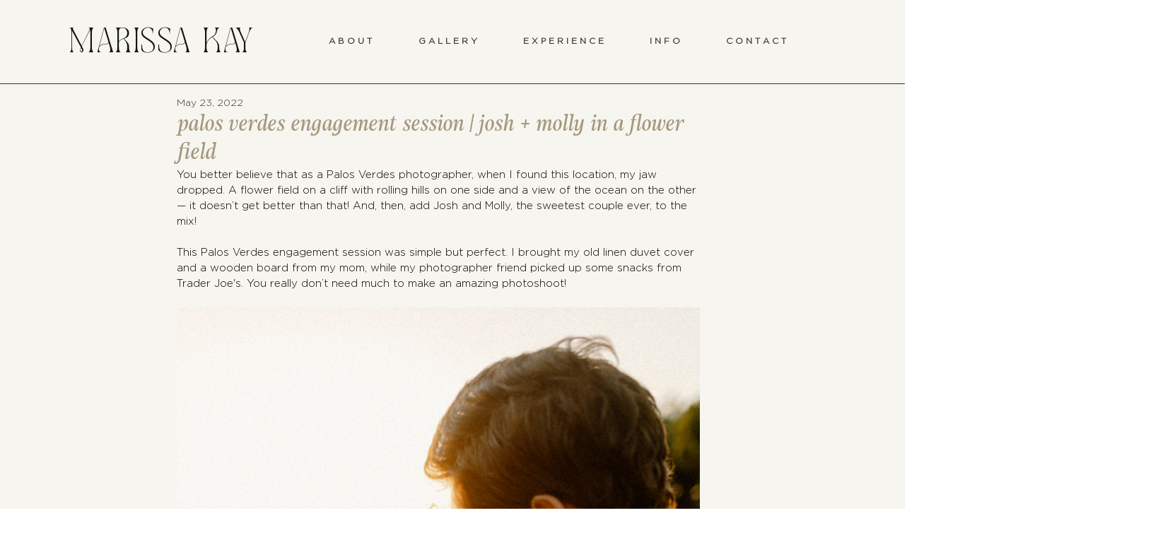

--- FILE ---
content_type: text/css; charset=utf-8
request_url: https://www.marissakay.com/_serverless/pro-gallery-css-v4-server/layoutCss?ver=2&id=frhk6-not-scoped&items=3664_800_1200%7C3582_1200_800%7C3628_800_1200%7C3435_800_1200%7C3778_1200_800%7C3703_800_1200%7C3385_1200_800%7C3625_800_1200%7C3504_800_1200%7C3718_800_1200%7C3406_1200_800%7C3572_800_1200%7C3713_800_1200%7C3562_1200_1200%7C3431_1200_800%7C3653_1200_800&container=480_740_11558.796875_720&options=gallerySizeType:px%7CenableInfiniteScroll:true%7CtitlePlacement:SHOW_ON_HOVER%7CimageMargin:5%7CisVertical:false%7CgridStyle:0%7CgalleryLayout:1%7CnumberOfImagesPerRow:0%7CgallerySizePx:1000%7CcubeType:fill%7CgalleryThumbnailsAlignment:none
body_size: -129
content:
#pro-gallery-frhk6-not-scoped [data-hook="item-container"][data-idx="0"].gallery-item-container{opacity: 1 !important;display: block !important;transition: opacity .2s ease !important;top: 0px !important;left: 0px !important;right: auto !important;height: 1110px !important;width: 740px !important;} #pro-gallery-frhk6-not-scoped [data-hook="item-container"][data-idx="0"] .gallery-item-common-info-outer{height: 100% !important;} #pro-gallery-frhk6-not-scoped [data-hook="item-container"][data-idx="0"] .gallery-item-common-info{height: 100% !important;width: 100% !important;} #pro-gallery-frhk6-not-scoped [data-hook="item-container"][data-idx="0"] .gallery-item-wrapper{width: 740px !important;height: 1110px !important;margin: 0 !important;} #pro-gallery-frhk6-not-scoped [data-hook="item-container"][data-idx="0"] .gallery-item-content{width: 740px !important;height: 1110px !important;margin: 0px 0px !important;opacity: 1 !important;} #pro-gallery-frhk6-not-scoped [data-hook="item-container"][data-idx="0"] .gallery-item-hover{width: 740px !important;height: 1110px !important;opacity: 1 !important;} #pro-gallery-frhk6-not-scoped [data-hook="item-container"][data-idx="0"] .item-hover-flex-container{width: 740px !important;height: 1110px !important;margin: 0px 0px !important;opacity: 1 !important;} #pro-gallery-frhk6-not-scoped [data-hook="item-container"][data-idx="0"] .gallery-item-wrapper img{width: 100% !important;height: 100% !important;opacity: 1 !important;} #pro-gallery-frhk6-not-scoped [data-hook="item-container"][data-idx="1"].gallery-item-container{opacity: 1 !important;display: block !important;transition: opacity .2s ease !important;top: 1115px !important;left: 0px !important;right: auto !important;height: 492px !important;width: 740px !important;} #pro-gallery-frhk6-not-scoped [data-hook="item-container"][data-idx="1"] .gallery-item-common-info-outer{height: 100% !important;} #pro-gallery-frhk6-not-scoped [data-hook="item-container"][data-idx="1"] .gallery-item-common-info{height: 100% !important;width: 100% !important;} #pro-gallery-frhk6-not-scoped [data-hook="item-container"][data-idx="1"] .gallery-item-wrapper{width: 740px !important;height: 492px !important;margin: 0 !important;} #pro-gallery-frhk6-not-scoped [data-hook="item-container"][data-idx="1"] .gallery-item-content{width: 740px !important;height: 492px !important;margin: 0px 0px !important;opacity: 1 !important;} #pro-gallery-frhk6-not-scoped [data-hook="item-container"][data-idx="1"] .gallery-item-hover{width: 740px !important;height: 492px !important;opacity: 1 !important;} #pro-gallery-frhk6-not-scoped [data-hook="item-container"][data-idx="1"] .item-hover-flex-container{width: 740px !important;height: 492px !important;margin: 0px 0px !important;opacity: 1 !important;} #pro-gallery-frhk6-not-scoped [data-hook="item-container"][data-idx="1"] .gallery-item-wrapper img{width: 100% !important;height: 100% !important;opacity: 1 !important;} #pro-gallery-frhk6-not-scoped [data-hook="item-container"][data-idx="2"].gallery-item-container{opacity: 1 !important;display: block !important;transition: opacity .2s ease !important;top: 1612px !important;left: 0px !important;right: auto !important;height: 1110px !important;width: 740px !important;} #pro-gallery-frhk6-not-scoped [data-hook="item-container"][data-idx="2"] .gallery-item-common-info-outer{height: 100% !important;} #pro-gallery-frhk6-not-scoped [data-hook="item-container"][data-idx="2"] .gallery-item-common-info{height: 100% !important;width: 100% !important;} #pro-gallery-frhk6-not-scoped [data-hook="item-container"][data-idx="2"] .gallery-item-wrapper{width: 740px !important;height: 1110px !important;margin: 0 !important;} #pro-gallery-frhk6-not-scoped [data-hook="item-container"][data-idx="2"] .gallery-item-content{width: 740px !important;height: 1110px !important;margin: 0px 0px !important;opacity: 1 !important;} #pro-gallery-frhk6-not-scoped [data-hook="item-container"][data-idx="2"] .gallery-item-hover{width: 740px !important;height: 1110px !important;opacity: 1 !important;} #pro-gallery-frhk6-not-scoped [data-hook="item-container"][data-idx="2"] .item-hover-flex-container{width: 740px !important;height: 1110px !important;margin: 0px 0px !important;opacity: 1 !important;} #pro-gallery-frhk6-not-scoped [data-hook="item-container"][data-idx="2"] .gallery-item-wrapper img{width: 100% !important;height: 100% !important;opacity: 1 !important;} #pro-gallery-frhk6-not-scoped [data-hook="item-container"][data-idx="3"]{display: none !important;} #pro-gallery-frhk6-not-scoped [data-hook="item-container"][data-idx="4"]{display: none !important;} #pro-gallery-frhk6-not-scoped [data-hook="item-container"][data-idx="5"]{display: none !important;} #pro-gallery-frhk6-not-scoped [data-hook="item-container"][data-idx="6"]{display: none !important;} #pro-gallery-frhk6-not-scoped [data-hook="item-container"][data-idx="7"]{display: none !important;} #pro-gallery-frhk6-not-scoped [data-hook="item-container"][data-idx="8"]{display: none !important;} #pro-gallery-frhk6-not-scoped [data-hook="item-container"][data-idx="9"]{display: none !important;} #pro-gallery-frhk6-not-scoped [data-hook="item-container"][data-idx="10"]{display: none !important;} #pro-gallery-frhk6-not-scoped [data-hook="item-container"][data-idx="11"]{display: none !important;} #pro-gallery-frhk6-not-scoped [data-hook="item-container"][data-idx="12"]{display: none !important;} #pro-gallery-frhk6-not-scoped [data-hook="item-container"][data-idx="13"]{display: none !important;} #pro-gallery-frhk6-not-scoped [data-hook="item-container"][data-idx="14"]{display: none !important;} #pro-gallery-frhk6-not-scoped [data-hook="item-container"][data-idx="15"]{display: none !important;} #pro-gallery-frhk6-not-scoped .pro-gallery-prerender{height:13757.493590430577px !important;}#pro-gallery-frhk6-not-scoped {height:13757.493590430577px !important; width:740px !important;}#pro-gallery-frhk6-not-scoped .pro-gallery-margin-container {height:13757.493590430577px !important;}#pro-gallery-frhk6-not-scoped .pro-gallery {height:13757.493590430577px !important; width:740px !important;}#pro-gallery-frhk6-not-scoped .pro-gallery-parent-container {height:13757.493590430577px !important; width:745px !important;}